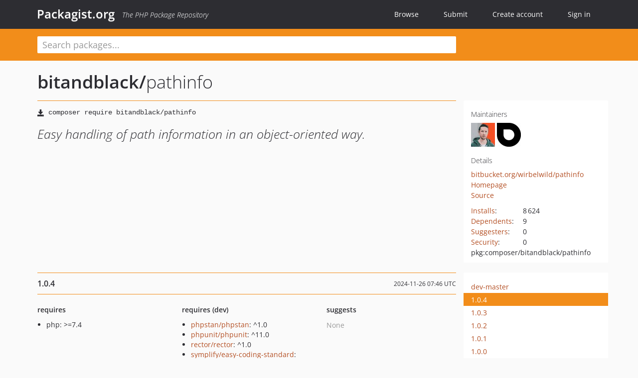

--- FILE ---
content_type: text/html; charset=UTF-8
request_url: https://packagist.org/packages/bitandblack/pathinfo
body_size: 5061
content:
<!DOCTYPE html>
<html>
    <head>
        <meta charset="UTF-8" />

        <title>bitandblack/pathinfo - Packagist.org</title>
        <meta name="description" content="Easy handling of path information in an object-oriented way." />
        <meta name="author" content="Jordi Boggiano" />
            <link rel="canonical" href="https://packagist.org/packages/bitandblack/pathinfo" />

        <meta name="viewport" content="width=device-width, initial-scale=1.0" />

        <link rel="shortcut icon" href="/favicon.ico?v=1768839456" />

        <link rel="stylesheet" href="/build/app.css?v=1768839456" />
        
            <link rel="alternate" type="application/rss+xml" title="New Releases - bitandblack/pathinfo" href="https://packagist.org/feeds/package.bitandblack/pathinfo.rss" />
    <link rel="alternate" type="application/rss+xml" title="New Releases - bitandblack" href="https://packagist.org/feeds/vendor.bitandblack.rss" />
            <link rel="alternate" type="application/rss+xml" title="Newly Submitted Packages - Packagist.org" href="https://packagist.org/feeds/packages.rss" />
        <link rel="alternate" type="application/rss+xml" title="New Releases - Packagist.org" href="https://packagist.org/feeds/releases.rss" />
        

        <link rel="search" type="application/opensearchdescription+xml" href="/search.osd?v=1768839456" title="Packagist.org" />

        <script nonce="jyefHc3J6mRpgYOkHc4agQ==">
            var onloadRecaptchaCallback = function() {
                document.querySelectorAll('.recaptcha-protected').forEach((el) => {
                    el.closest('form').querySelectorAll('button, input[type="submit"]').forEach((submit) => {
                        grecaptcha.render(submit, {
                            'sitekey' : '6LfKiPoUAAAAAGlKWkhEEx7X8muIVYy6oA0GNdX0',
                            'callback' : function (token) {
                                submit.form.submit();
                            }
                        });
                    })
                });
            };
        </script>
        
            <link rel="stylesheet" href="/css/github/markdown.css?v=1768839456">
        </head>
    <body>
    <section class="wrap">
        <header class="navbar-wrapper navbar-fixed-top">
                        <nav class="container">
                <div class="navbar" role="navigation">
                    <div class="navbar-header">
                        <button type="button" class="navbar-toggle" data-toggle="collapse" data-target=".navbar-collapse">
                            <span class="sr-only">Toggle navigation</span>
                            <span class="icon-bar"></span>
                            <span class="icon-bar"></span>
                            <span class="icon-bar"></span>
                        </button>
                        <h1 class="navbar-brand"><a href="/">Packagist.org</a> <em class="hidden-sm hidden-xs">The PHP Package Repository</em></h1>
                    </div>

                    <div class="collapse navbar-collapse">
                        <ul class="nav navbar-nav">
                            <li>
                                <a href="/explore/">Browse</a>
                            </li>
                            <li>
                                <a href="/packages/submit">Submit</a>
                            </li>                            <li>
                                <a href="/register/">Create account</a>
                            </li>
                            <li class="nav-user">
                                <section class="nav-user-signin">
                                    <a href="/login/">Sign in</a>

                                    <section class="signin-box">
                                        <form action="/login/" method="POST" id="nav_login">
                                            <div class="input-group">
                                                <input class="form-control" type="text" id="_username" name="_username" placeholder="Username / Email">
                                                <span class="input-group-addon"><span class="icon-user"></span></span>
                                            </div>
                                            <div class="input-group">
                                                <input class="form-control" type="password" id="_password" name="_password" placeholder="Password">
                                                <span class="input-group-addon"><span class="icon-lock"></span></span>
                                            </div>

                                            <div class="checkbox">
                                                <label for="_remember_me">
                                                    <input type="checkbox" id="_remember_me" name="_remember_me" value="on" checked="checked" /> Remember me
                                                </label>
                                            </div>
                                            <div class="signin-box-buttons">
                                                <a href="/login/github" class="pull-right btn btn-primary btn-github"><span class="icon-github"></span>Use Github</a>
                                                <button type="submit" class="btn btn-success" id="_submit_mini" name="_submit">Log in</button>
                                            </div>
                                        </form>

                                        <div class="signin-box-register">
                                            <a href="/register/">No account yet? Create one now!</a>
                                        </div>
                                    </section>
                                </section>
                            </li>                        </ul>
                    </div>
                </div>
            </nav>
        </header>

        <section class="wrapper wrapper-search">
    <div class="container ">
        <form name="search_query" method="get" action="/search/" id="search-form" autocomplete="off">
            <div class="sortable row">
                <div class="col-xs-12 js-search-field-wrapper col-md-9">
                                                            <input type="search" id="search_query_query" name="query" required="required" autocomplete="off" placeholder="Search packages..." tabindex="1" class=" form-control" value="" />
                </div>
            </div>
        </form>    </div>
</section>


                
        
        <section class="wrapper">
            <section class="container content" role="main">
                                    <div id="search-container" class="hidden">
                        <div class="row">
                            <div class="search-list col-md-9"></div>

                            <div class="search-facets col-md-3">
                                <div class="search-facets-active-filters"></div>
                                <div class="search-facets-type"></div>
                                <div class="search-facets-tags"></div>
                            </div>
                        </div>

                        <div class="row">
                            <div class="col-md-9">
                                <div id="powered-by">
                                    Search by <a href="https://www.algolia.com/"><img src="/img/algolia-logo-light.svg?v=1768839456"></a>
                                </div>
                                <div id="pagination-container">
                                    <div class="pagination"></div>
                                </div>
                            </div>
                        </div>
                    </div>
                
                    <div class="row" id="view-package-page">
        <div class="col-xs-12 package">
            <div class="package-header">

                <div class="row">
                    <div class="col-md-9">
                        <h2 class="title">
                                                        <a href="/packages/bitandblack/">bitandblack<span class="hidden"> </span>/</a><span class="hidden"> </span>pathinfo
                        </h2>
                    </div>
                </div>
            </div>

            <div class="row">
                <div class="col-md-8">
                    <p class="requireme"><i class="glyphicon glyphicon-save"></i> <input type="text" readonly="readonly" value="composer require bitandblack/pathinfo" /></p>

                    
                                        
                    
                    <p class="description">Easy handling of path information in an object-oriented way.</p>

                                                        </div>

                <div class="col-md-offset-1 col-md-3">
                    <div class="row package-aside">
                        <div class="details col-xs-12 col-sm-6 col-md-12">
                            <h5>Maintainers</h5>
                            <p class="maintainers">
                                <a href="/users/TobiasK%C3%B6ngeter/"><img width="48" height="48" title="TobiasKöngeter" src="https://www.gravatar.com/avatar/b0808723f714458ca2dd5894427a9ff755342bdfb85aa756347db1703d1a55ec?s=48&amp;d=identicon" srcset="https://www.gravatar.com/avatar/b0808723f714458ca2dd5894427a9ff755342bdfb85aa756347db1703d1a55ec?s=96&amp;d=identicon 2x"></a>
                                <a href="/users/Bit%26Black/"><img width="48" height="48" title="Bit&amp;Black" src="https://www.gravatar.com/avatar/d234cc7eea9828e1991a99c9d76770426cb726a810f4855d5efd30de95c448d0?s=48&amp;d=identicon" srcset="https://www.gravatar.com/avatar/d234cc7eea9828e1991a99c9d76770426cb726a810f4855d5efd30de95c448d0?s=96&amp;d=identicon 2x"></a>
                                                            </p>

                            
                            <h5>Details</h5>
                                                        <p class="canonical">
                                <a href="https://bitbucket.org/wirbelwild/pathinfo" title="Canonical Repository URL">bitbucket.org/wirbelwild/pathinfo</a>
                            </p>

                                                            <p><a rel="nofollow noopener external noindex ugc" href="https://www.bitandblack.com">Homepage</a></p>
                                                                                        <p><a rel="nofollow noopener external noindex ugc" href="https://bitbucket.org/wirbelwild/pathinfo/src/3c85599f30e302107fc7568b996ed8311ec47c91/?at=master">Source</a></p>
                                                                                                                                                                                                                                                        </div>

                        
                        <div class="facts col-xs-12 col-sm-6 col-md-12">
                            <p>
                                <span>
                                    <a href="/packages/bitandblack/pathinfo/stats" rel="nofollow">Installs</a>:
                                </span>
                                8&#8201;624                            </p>
                                                            <p>
                                    <span>
                                        <a href="/packages/bitandblack/pathinfo/dependents?order_by=downloads" rel="nofollow">Dependents</a>:
                                    </span>
                                    9
                                </p>
                                                                                        <p>
                                    <span>
                                        <a href="/packages/bitandblack/pathinfo/suggesters" rel="nofollow">Suggesters</a>:
                                    </span>
                                    0
                                </p>
                                                                                        <p>
                                    <span>
                                        <a href="/packages/bitandblack/pathinfo/advisories" rel="nofollow">Security</a>:
                                    </span>
                                    0
                                </p>
                                                                                                                                                                                                                                                            <p><span title="PURL / Package-URL">pkg:composer/bitandblack/pathinfo</span></p>
                        </div>
                    </div>
                </div>
            </div>

            
            
                            <div class="row versions-section">
                    <div class="version-details col-md-9">
                                                    <div class="title">
    <span class="version-number">1.0.4</span>

    <span class="release-date">2024-11-26 07:46 UTC</span>
</div>

<div class="clearfix package-links">
            <div class="row">
                            <div class="clearfix visible-sm-block"></div>                <div class="clearfix visible-md-block visible-lg-block"></div>                <div class="requires col-sm-6 col-md-4 ">
                    <p class="link-type">Requires</p>
                                            <ul><li>php: &gt;=7.4</li></ul>
                                    </div>
                                                            <div class="devRequires col-sm-6 col-md-4 ">
                    <p class="link-type">Requires (Dev)</p>
                                            <ul><li><a href="/packages/phpstan/phpstan">phpstan/phpstan</a>: ^1.0</li><li><a href="/packages/phpunit/phpunit">phpunit/phpunit</a>: ^11.0</li><li><a href="/packages/rector/rector">rector/rector</a>: ^1.0</li><li><a href="/packages/symplify/easy-coding-standard">symplify/easy-coding-standard</a>: ^12.0</li></ul>
                                    </div>
                            <div class="clearfix visible-sm-block"></div>                                <div class="suggests col-sm-6 col-md-4 hidden-xs">
                    <p class="link-type">Suggests</p>
                                            <p class="no-links">None</p>
                                    </div>
                                            <div class="clearfix visible-md-block visible-lg-block"></div>                <div class="provides col-sm-6 col-md-4 hidden-xs">
                    <p class="link-type">Provides</p>
                                            <p class="no-links">None</p>
                                    </div>
                            <div class="clearfix visible-sm-block"></div>                                <div class="conflicts col-sm-6 col-md-4 hidden-xs">
                    <p class="link-type">Conflicts</p>
                                            <p class="no-links">None</p>
                                    </div>
                                                            <div class="replaces col-sm-6 col-md-4 hidden-xs">
                    <p class="link-type">Replaces</p>
                                            <p class="no-links">None</p>
                                    </div>
                    </div>
    </div>

<div class="metadata">
    <p class="license"><i class="glyphicon glyphicon-copyright-mark" title="License"></i> MIT <span class="source-reference"><i class="glyphicon glyphicon-bookmark" title="Source Reference"></i> b7187e8faf6abcaf103f51a44a58693117df4906</span></p>

            <i class="glyphicon glyphicon-user" title="Authors"></i>
        <ul class="authors">
                            <li><a rel="nofollow noopener external noindex ugc" href="https://www.bitandblack.com">Tobias Köngeter</a>                        <span class="visible-sm-inline visible-md-inline visible-lg-inline">&lt;hello<span style="display:none">.woop</span>@bitandblack.com&gt;</span></li>
                    </ul>
    
    </div>

                                            </div>
                    <div class="col-md-3 no-padding">
                        <div class="package-aside versions-wrapper">
    <ul class="versions">
                                <li class="details-toggler version" data-version-id="dev-master" data-load-more="/versions/5190115.json">
                <a rel="nofollow noindex" href="#dev-master" class="version-number">dev-master</a>

                
                            </li>
                                <li class="details-toggler version open" data-version-id="1.0.4" data-load-more="/versions/8622610.json">
                <a rel="nofollow noindex" href="#1.0.4" class="version-number">1.0.4</a>

                
                            </li>
                                <li class="details-toggler version" data-version-id="1.0.3" data-load-more="/versions/7373638.json">
                <a rel="nofollow noindex" href="#1.0.3" class="version-number">1.0.3</a>

                
                            </li>
                                <li class="details-toggler version" data-version-id="1.0.2" data-load-more="/versions/7367986.json">
                <a rel="nofollow noindex" href="#1.0.2" class="version-number">1.0.2</a>

                
                            </li>
                                <li class="details-toggler version" data-version-id="1.0.1" data-load-more="/versions/6393071.json">
                <a rel="nofollow noindex" href="#1.0.1" class="version-number">1.0.1</a>

                
                            </li>
                                <li class="details-toggler version" data-version-id="1.0.0" data-load-more="/versions/6048435.json">
                <a rel="nofollow noindex" href="#1.0.0" class="version-number">1.0.0</a>

                
                            </li>
                                <li class="details-toggler version" data-version-id="0.1.0" data-load-more="/versions/6048304.json">
                <a rel="nofollow noindex" href="#0.1.0" class="version-number">0.1.0</a>

                
                            </li>
                                <li class="details-toggler version" data-version-id="0.0.2" data-load-more="/versions/5256079.json">
                <a rel="nofollow noindex" href="#0.0.2" class="version-number">0.0.2</a>

                
                            </li>
                                <li class="details-toggler version" data-version-id="0.0.1" data-load-more="/versions/5252843.json">
                <a rel="nofollow noindex" href="#0.0.1" class="version-number">0.0.1</a>

                
                            </li>
                                <li class="details-toggler version last" data-version-id="0.0.0" data-load-more="/versions/5190232.json">
                <a rel="nofollow noindex" href="#0.0.0" class="version-number">0.0.0</a>

                
                            </li>
            </ul>
    <div class="hidden versions-expander">
        <i class="glyphicon glyphicon-chevron-down"></i>
    </div>
</div>

    <div class="last-update">
                    <p class="auto-update-success">This package is auto-updated.</p>
                <p>Last update: 2026-01-04 10:28:28 UTC </p>
            </div>
                    </div>
                </div>
            
                            <hr class="clearfix">
                <div class="readme markdown-body">
                    <h1>README</h1>
                    <p><a href="http://www.php.net" rel="nofollow noindex noopener external ugc"><img src="https://img.shields.io/packagist/php-v/bitandblack/pathinfo" alt="PHP from Packagist" /></a>
<a href="https://packagist.org/packages/bitandblack/pathinfo" rel="nofollow noindex noopener external ugc"><img src="https://poser.pugx.org/bitandblack/pathinfo/v/stable" alt="Latest Stable Version" /></a>
<a href="https://packagist.org/packages/bitandblack/pathinfo" rel="nofollow noindex noopener external ugc"><img src="https://poser.pugx.org/bitandblack/pathinfo/downloads" alt="Total Downloads" /></a>
<a href="https://packagist.org/packages/bitandblack/pathinfo" rel="nofollow noindex noopener external ugc"><img src="https://poser.pugx.org/bitandblack/pathinfo/license" alt="License" /></a></p>
<h1>Bit&amp;Black PathInfo</h1>
<p>Easy handling of path information in an object-oriented way.</p>
<h2>Installation</h2>
<p>This library is made for the use with <a href="https://packagist.org/packages/bitandblack/pathinfo" rel="nofollow noindex noopener external ugc">Composer</a>. Add it to your project by running <code>$ composer require bitandblack/pathinfo</code>.</p>
<h2>Usage</h2>
<p>Initialize the <code>PathInfo</code> with a path:</p>
<pre><code class="language-php">&lt;?php

use BitAndBlack\PathInfo\PathInfo;

$pathInfo &#61; new PathInfo(&#039;/path/to/myfile.jpg&#039;);
</code></pre>
<p>You can access the single parts of the path now like that:</p>
<pre><code class="language-php">&lt;?php

/** Will echo &#34;myfile&#34; */
echo $pathInfo-&gt;getFileName();

/** Will echo &#34;jpg&#34; */
echo $pathInfo-&gt;getExtension();
</code></pre>
<p>You can also modify the parts:</p>
<pre><code class="language-php">&lt;?php

use BitAndBlack\PathInfo\PathInfo;

$pathInfo &#61; new PathInfo(&#039;/path/to/myfile.jpg&#039;);

/** Will echo &#34;/path/to/myfile.jpg&#34; */
echo $pathInfo-&gt;getFilePath();

$pathInfoModified &#61; $pathInfo
    -&gt;withFileNameAppended(&#039;-modified&#039;)
    -&gt;withExtension(&#039;png&#039;)
;

/** Will echo &#34;/path/to/myfile-modified.png&#34; */
echo $pathInfoModified-&gt;getFilePath();
</code></pre>
<h2>Help</h2>
<p>If you have any questions, feel free to contact us under <code>hello&#64;bitandblack.com</code>. </p>
<p>Further information about Bit&amp;Black can be found under <a href="https://www.bitandblack.com" rel="nofollow noindex noopener external ugc">www.bitandblack.com</a>.</p>

                </div>
                    </div>
    </div>
            </section>
        </section>
    </section>

        <footer class="wrapper-footer">
            <nav class="container">
                <div class="row">
                    <ul class="social col-xs-7 col-sm-4 col-md-2 pull-right">
                        <li><a href="http://github.com/composer/packagist" title="GitHub"><span class="icon-github"></span></a></li>
                        <li><a href="https://x.com/packagist" title="Follow @packagist"><span class="icon-twitter"></span></a></li>
                        <li><a href="mailto:contact@packagist.org" title="Contact"><span class="icon-mail"></span></a></li>
                    </ul>

                    <ul class="col-xs-4 col-sm-4 col-md-2">
                        <li><a href="/about">About Packagist.org</a></li>
                        <li><a href="/feeds/" rel="nofollow">Atom/RSS Feeds</a></li>
                    </ul>

                    <div class="clearfix visible-xs-block"></div>

                    <ul class="col-xs-3 col-sm-4 col-md-2">
                        <li><a href="/statistics" rel="nofollow">Statistics</a></li>
                        <li><a href="/explore/">Browse Packages</a></li>
                    </ul>

                    <div class="clearfix visible-xs-block visible-sm-block"></div>

                    <ul class="col-xs-3 col-sm-4 col-md-2">
                        <li><a href="/apidoc">API</a></li>
                        <li><a href="/mirrors">Mirrors</a></li>
                    </ul>

                    <div class="clearfix visible-xs-block"></div>

                    <ul class="col-xs-3 col-sm-4 col-md-2">
                        <li><a href="https://status.packagist.org/">Status</a></li>
                        <li><a href="https://p.datadoghq.com/sb/x98w56x71erzshui-4a54c45f82bacc991e83302548934b6a">Dashboard</a></li>
                    </ul>
                </div>

                <div class="row sponsor">
                    <p class="col-xs-12 col-md-6"><a class="short" href="https://packagist.com/"><img alt="Private Packagist" src="/img/private-packagist.svg?v2?v=1768839456" /></a> provides maintenance and hosting</p>
                    <p class="col-xs-12 col-md-6"><a class="long" href="https://bunny.net/"><img alt="Bunny.net" src="/img/bunny-net.svg?v=1768839456" /></a> provides bandwidth and CDN</p>
                    <p class="col-xs-12 col-md-6"><a class="short" href="https://www.aikido.dev/"><img alt="Aikido" src="/img/aikido.svg?v=1768839456" /></a> provides malware detection</p>
                    <p class="col-xs-12 col-md-6"><a class="long" href="https://datadog.com/"><img alt="Datadog" src="/img/datadog.svg?v=1768839456" /></a> provides monitoring</p>
                    <p class="col-xs-12 text-center"><a href="/sponsor/">Sponsor Packagist.org &amp; Composer</a></p>
                </div>
            </nav>
        </footer>

        <script nonce="jyefHc3J6mRpgYOkHc4agQ==">
            var algoliaConfig = {"app_id":"M58222SH95","search_key":"5ae4d03c98685bd7364c2e0fd819af05","index_name":"packagist"};
                        window.process = {
                env: { DEBUG: undefined },
            };
        </script>
        
        <script nonce="jyefHc3J6mRpgYOkHc4agQ==" src="/build/app.js?v=1768839456"></script>

            </body>
</html>


--- FILE ---
content_type: image/svg+xml;charset=utf-8
request_url: https://img.shields.io/packagist/dependency-v/bitandblack/pathinfo/php.svg?
body_size: 93
content:
<svg xmlns="http://www.w3.org/2000/svg" width="76" height="20" role="img" aria-label="php: &gt;=7.4"><title>php: &gt;=7.4</title><linearGradient id="s" x2="0" y2="100%"><stop offset="0" stop-color="#bbb" stop-opacity=".1"/><stop offset="1" stop-opacity=".1"/></linearGradient><clipPath id="r"><rect width="76" height="20" rx="3" fill="#fff"/></clipPath><g clip-path="url(#r)"><rect width="31" height="20" fill="#555"/><rect x="31" width="45" height="20" fill="#007ec6"/><rect width="76" height="20" fill="url(#s)"/></g><g fill="#fff" text-anchor="middle" font-family="Verdana,Geneva,DejaVu Sans,sans-serif" text-rendering="geometricPrecision" font-size="110"><text aria-hidden="true" x="165" y="150" fill="#010101" fill-opacity=".3" transform="scale(.1)" textLength="210">php</text><text x="165" y="140" transform="scale(.1)" fill="#fff" textLength="210">php</text><text aria-hidden="true" x="525" y="150" fill="#010101" fill-opacity=".3" transform="scale(.1)" textLength="350">&gt;=7.4</text><text x="525" y="140" transform="scale(.1)" fill="#fff" textLength="350">&gt;=7.4</text></g></svg>

--- FILE ---
content_type: image/svg+xml;charset=utf-8
request_url: https://poser.pugx.org/bitandblack/pathinfo/v/stable
body_size: 750
content:
<svg xmlns="http://www.w3.org/2000/svg" width="82" height="20">
    <linearGradient id="b" x2="0" y2="100%">
        <stop offset="0" stop-color="#bbb" stop-opacity=".1"/>
        <stop offset="1" stop-opacity=".1"/>
    </linearGradient>
    <mask id="a">
        <rect width="82" height="20" rx="3" fill="#fff"/>
    </mask>
    <g mask="url(#a)">
        <rect width="44" height="20" fill="#555"/>
        <rect x="44" width="38" height="20" fill="#28a3df"/>
        <rect width="82" height="20" fill="url(#b)"/>
    </g>
    <g fill="#fff" text-anchor="middle" font-family="DejaVu Sans,Verdana,Geneva,sans-serif" font-size="11">
        <text x="23" y="15" fill="#010101" fill-opacity=".3">stable</text>
        <text x="23" y="14">stable</text>
        <text x="62" y="15" fill="#010101" fill-opacity=".3">1.0.4</text>
        <text x="62" y="14">1.0.4</text>
    </g>
</svg>


--- FILE ---
content_type: image/svg+xml;charset=utf-8
request_url: https://poser.pugx.org/bitandblack/pathinfo/downloads
body_size: 766
content:
<svg xmlns="http://www.w3.org/2000/svg" width="119" height="20">
    <linearGradient id="b" x2="0" y2="100%">
        <stop offset="0" stop-color="#bbb" stop-opacity=".1"/>
        <stop offset="1" stop-opacity=".1"/>
    </linearGradient>
    <mask id="a">
        <rect width="119" height="20" rx="3" fill="#fff"/>
    </mask>
    <g mask="url(#a)">
        <rect width="70" height="20" fill="#555"/>
        <rect x="70" width="49" height="20" fill="#007ec6"/>
        <rect width="119" height="20" fill="url(#b)"/>
    </g>
    <g fill="#fff" text-anchor="middle" font-family="DejaVu Sans,Verdana,Geneva,sans-serif" font-size="11">
        <text x="36" y="15" fill="#010101" fill-opacity=".3">downloads</text>
        <text x="36" y="14">downloads</text>
        <text x="93.5" y="15" fill="#010101" fill-opacity=".3">8.62 k </text>
        <text x="93.5" y="14">8.62 k </text>
    </g>
</svg>
